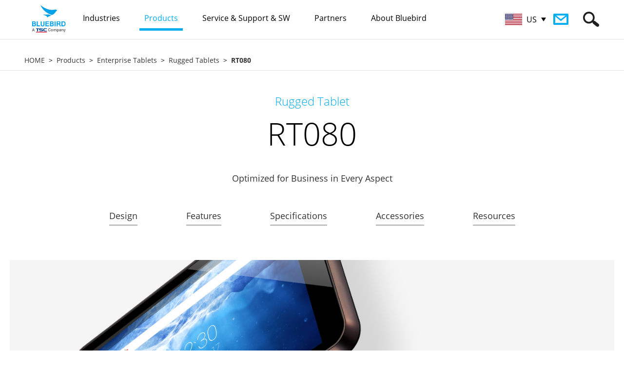

--- FILE ---
content_type: text/html; charset=utf-8
request_url: https://bluebirdcorp.com/products/Mobile-Computers-Tablets/Enterprise-Tablet/RT080/?lang=US
body_size: 75912
content:
<!-- <BR>--> <BR><!--/products/Mobile-Computers-Tablets/Enterprise-Tablet/RT080/?lang=US-->
<!DOCTYPE html PUBLIC "-//W3C//DTD XHTML 1.0 Transitional//EN" "http://www.w3.org/TR/xhtml1/DTD/xhtml1-transitional.dtd">
<html xmlns="http://www.w3.org/1999/xhtml" lang="en" xml:lang="en">
<head>
<meta http-equiv="Content-Type" content="text/html; charset=UTF-8" />
<meta http-equiv="X-UA-Compatible" content="IE=edge" />
<meta name="viewport" content="user-scalable=no, initial-scale=1.0, maximum-scale=1.0, minimum-scale=1.0, width=device-width" />
<meta property="og:title" content="Rugged Tablet RT080" />
<meta property="og:site_name" content="Bluebird Global" />
<meta property="og:type" content="article" />
<meta property="og:url" content="http://bluebirdcorp.com/products/Mobile-Computers-Tablets/Enterprise-Tablet/RT080/?lang=US" />
<meta property="og:image" content="http://bluebirdcorp.com/images/common/logo.jpg" />
<meta property="og:description" content="Optimized for Business in Every Aspect<br />
" />
<meta name="description" content="Optimized for Business in Every Aspect<br />
" />
<meta name="keywords" content="Enterprise Tablets, Rugged Tablet" />
<meta name="author" content="" />
<title>Rugged Tablet RT080</title>
<link rel="shortcut icon" href="/images/bluebird.ico">
<link rel="stylesheet" type="text/css" href="/common/css/common.css" />
<script type="text/javascript" src="/common/js/jquery-1.11.1.min.js"></script>
<script type="text/javascript" src="/common/js/jquery.easing.1.3.min.js"></script>
<script type="text/javascript" src="/common/js/jquery.cookie.js"></script>
<script type="text/javascript" src="/common/js/jquery.form.min.js"></script>
<script type="text/javascript" src="/common/js/jquery.bxslider.min.js"></script>
<script type="text/javascript" src="/common/js/media.match.min.js"></script>
<script type="text/javascript" src="/common/js/matchMedia.addListener.js"></script>
<script type="text/javascript" src="/common/js/imagesloaded.min.js"></script>
<script type="text/javascript" src="/common/js/jquery.rwdImageMaps.min.js"></script>
<script type="text/javascript" src="/common/js/ui.js?20200810"></script>
<script type="text/javascript" src="/common/js/sns.js"></script>
<script type="text/javascript" src="/common/js/common.js"></script>
<!-- google ga -->
<script>
  (function(i,s,o,g,r,a,m){i['GoogleAnalyticsObject']=r;i[r]=i[r]||function(){
  (i[r].q=i[r].q||[]).push(arguments)},i[r].l=1*new Date();a=s.createElement(o),
  m=s.getElementsByTagName(o)[0];a.async=1;a.src=g;m.parentNode.insertBefore(a,m)
  })(window,document,'script','//www.google-analytics.com/analytics.js','ga');

  ga('create', 'UA-79659494-1', 'auto');
  ga('send', 'pageview');

</script>
<!-- google ga -->
<!-- Google Tag Manager -->
<script>(function(w,d,s,l,i){w[l]=w[l]||[];w[l].push({'gtm.start':
new Date().getTime(),event:'gtm.js'});var f=d.getElementsByTagName(s)[0],
j=d.createElement(s),dl=l!='dataLayer'?'&l='+l:'';j.async=true;j.src=
'https://www.googletagmanager.com/gtm.js?id='+i+dl;f.parentNode.insertBefore(j,f);
})(window,document,'script','dataLayer','GTM-NRKQFVL');</script>
<!-- End Google Tag Manager -->

<!-- Google Code -->
<script>
function gtag_report_conversion(url) {
  var callback = function () {
    if (typeof(url) != 'undefined') {
      window.location = url;
    }
  };
  gtag('event', 'conversion', {
      'send_to': 'AW-16499682347/1vIWCOvD958ZEKvY1Ls9',
      'event_callback': callback
  });
  return false;
}
</script>

</head>
<body>
	<div id="skip_nav">
		<p><a href="#gnb">GO TO GNB</a></p>
		<p><a href="#container">GO TO CONTENT</a></p>
	</div><!-- id : skip_nav -->

	<div id="wrap">
		<div id="header">
			<div class="header_inner">
				<h1 class="logo"><a href="http://bluebirdcorp.com/?lang=US"><img src="/images/common/h1-logo.png" alt="BLUEBIRD" /></a></h1>

				<div class="gnb_wrap">
					<ul id="gnb" class="gnb">
						<li class="m1 ">
							<a href="/industries/?lang=US"><span>Industries</span></a>
							<div class="depth_wrap">
								<div>
                                									<ul>
                                    										<li><a href="/industries/Retail-Solutions/?lang=US"><img src="/uploads/industry/20160614/jH9gvsRxfG0ha6BX_20160614.jpg" alt=""  loading="lazy" /><em>Retail</em></a></li>
                                    										<li><a href="/industries/Transportation-Solutions/?lang=US"><img src="/uploads/industry/20160612/IjUtP3NbC5ZraeVW_20160612.jpg" alt=""  loading="lazy" /><em>Transportation</em></a></li>
                                    										<li><a href="/industries/Distribution-Solutions/?lang=US"><img src="/uploads/industry/20160614/IB7ZcpybjtVDP8aS_20160614.jpg" alt=""  loading="lazy" /><em>Distribution</em></a></li>
                                    										<li><a href="/industries/Restaurants-Hospitality-Solutions/?lang=US"><img src="/uploads/industry/20160612/wtDes5xJzqEhWGy6_20160612.jpg" alt=""  loading="lazy" /><em>Restaurants & Hospitality</em></a></li>
                                    										<li><a href="/industries/FMCG-Solutions/?lang=US"><img src="/uploads/industry/20160612/IuT8C4q3UrfQDHYB_20160612.jpg" alt=""  loading="lazy" /><em>FMCG</em></a></li>
                                    										<li><a href="/industries/Government-Solutions/?lang=US"><img src="/uploads/industry/20160614/AjdWYHK91NTyz5Ou_20160614.jpg" alt=""  loading="lazy" /><em>Government</em></a></li>
                                    										<li><a href="/industries/Finance-Solutions/?lang=US"><img src="/uploads/industry/20160612/lxIyaGfXVMj6hDJo_20160612.jpg" alt=""  loading="lazy" /><em>Finance</em></a></li>
                                    										<li><a href="/industries/Professional-Service-Solutions/?lang=US"><img src="/uploads/industry/20160616/cRjU3brlZgqNWne2_20160616.png" alt=""  loading="lazy" /><em>Professional Service</em></a></li>
                                    										<li><a href="/industries/Healthcare-Solutions/?lang=US"><img src="/uploads/industry/20160616/ZasY6vkSutH7cUJ9_20160616.png" alt=""  loading="lazy" /><em>Healthcare</em></a></li>
                                    										<li><a href="/industries/Payment-Solutions/?lang=US"><img src="/uploads/industry/20160614/0YqHhMJdrspzomO6_20160614.jpg" alt=""  loading="lazy" /><em>Payment</em></a></li>
                                    										<li><a href="/industries/Manufacturing-Solutions/?lang=US"><img src="/uploads/industry/20161018/XPxw35eQc4byLJHE_20161018.jpg" alt=""  loading="lazy" /><em>Manufacturing</em></a></li>
                                    									</ul>
                                								</div>
							</div>
						</li>
						<li class="m2 current">
							<a href="/products/?lang=US"><span>Products</span></a>
							<div class="depth_wrap">
				                								<div class="depth2">
									<ul>
				                        										<li code="001000"><a href="/products/Mobile-Computers/?lang=US">Mobile Computers</a></li>
				                        										<li code="003000"><a href="/products/RFID-Solutions/?lang=US">RFID Solutions</a></li>
				                        										<li code="004000"><a href="/products/Enterprise-Tablets/?lang=US">Enterprise Tablets</a></li>
				                        										<li code="006000"><a href="/products/Payment-Terminals/?lang=US">Payment Terminals</a></li>
				                        										<li code="007000"><a href="/products/Interactive-KIOSK/?lang=US">Interactive KIOSK</a></li>
				                        										<li code="008000"><a href="/products/Automotive/?lang=US">Automotive</a></li>
				                        									</ul>
								</div>
				                				                								<div class="depth3">
									<ul>
				                        										<li code="001001"><a href="/products/Mobile-Computers/Full-Rugged-Mobile-Computer/?lang=US">Full Rugged Mobile Computer</a></li>
				                        										<li code="001002"><a href="/products/Mobile-Computers/Rugged-Mobile-Computer/?lang=US">Rugged Mobile Computer</a></li>
				                        										<li code="001003"><a href="/products/Mobile-Computers/Managed-Mobile-Computer/?lang=US">Managed Mobile Computer</a></li>
				                        										<li code="001004"><a href="/products/Mobile-Computers/Keypad-Mobile-Computer/?lang=US">Keypad Mobile Computer</a></li>
				                        										<li code="001005"><a href="/products/Mobile-Computers/Specialized-Mobile-Computer/?lang=US">Specialized Mobile Computer</a></li>
				                        										<li code="003001"><a href="/products/RFID-Solutions/Handheld-RFID-Reader/?lang=US">Handheld RFID Reader</a></li>
				                        										<li code="003002"><a href="/products/RFID-Solutions/Fixed-RFID-Reader/?lang=US">Fixed RFID Reader</a></li>
				                        										<li code="003003"><a href="/products/RFID-Solutions/Desktop-RFID-Reader/?lang=US">Desktop RFID Reader</a></li>
				                        										<li code="003007"><a href="/products/RFID-Solutions/Short-Range-RFID/?lang=US">Short Range RFID</a></li>
				                        										<li code="003006"><a href="/products/RFID-Solutions/RFID-Antenna/?lang=US">RFID-Antenna</a></li>
				                        										<li code="004004"><a href="/products/Enterprise-Tablets/Rugged-Tablets/?lang=US">Rugged Tablets</a></li>
				                        										<li code="004005"><a href="/products/Enterprise-Tablets/Managed-Tablets/?lang=US">Managed Tablets</a></li>
				                        										<li code="004002"><a href="/products/Enterprise-Tablets/Specialized-Tablets/?lang=US">Specialized Tablet</a></li>
				                        										<li code="006001"><a href="/products/Payment-Terminals/Portable/?lang=US">Portable</a></li>
				                        										<li code="006002"><a href="/products/Payment-Terminals/Countertop/?lang=US">Countertop</a></li>
				                        										<li code="006003"><a href="/products/Payment-Terminals/Retail-Mobility/?lang=US">Retail Mobility</a></li>
				                        										<li code="007001"><a href="/products/Interactive-KIOSK/Customer-Concierge/?lang=US">Customer Concierge</a></li>
				                        										<li code="008001"><a href="/products/Automotive/Vehicle-Gateway/?lang=US">Vehicle Gateway</a></li>
				                        									</ul>
								</div>
				                				                								<div class="depth4">
									<ul>
				                        				                                          				                                                 <li code="007001"><a href="/products/Interactive-KIOSK/Customer-Concierge/FX50/?lang=US"><img src="/uploads/product/20260109/17lNrwgKjEnhbZzF_20260109.png" width="42" alt=""  loading="lazy" />FX50</a></li>
				                                          										
				                        				                                          				                                                 <li code="004004"><a href="/products/Enterprise-Tablets/Rugged-Tablets/T30/?lang=US"><img src="/uploads/product/20260109/bHpQN7YolBtEcXz4_20260109.png" width="42" alt=""  loading="lazy" />T30</a></li>
				                                          										
				                        				                                          				                                                 <li code="003001"><a href="/products/RFID-Solutions/Handheld-RFID-Reader/S10-RFID/?lang=US"><img src="/uploads/product/20260109/b2wyO6JKBEj9CgQG_20260109.png" width="42" alt=""  loading="lazy" />S10 RFID</a></li>
				                                          										
				                        				                                          				                                                 <li code="003002"><a href="/products/RFID-Solutions/Fixed-RFID-Reader/FR901/?lang=US"><img src="/uploads/product/20260109/eC5bMTYua0DfFrNk_20260109.png" width="42" alt=""  loading="lazy" />FR901</a></li>
				                                          										
				                        				                                          				                                                 <li code="001003"><a href="/products/Mobile-Computers/Managed-Mobile-Computer/X40/?lang=US"><img src="/uploads/product/20250728/I0fuVE1lw3SBd7Rn_20250728.png" width="42" alt=""  loading="lazy" />X40</a></li>
				                                          										
				                        				                                          				                                                 <li code="003007"><a href="/products/RFID-Solutions/Short-Range-RFID/X40/?lang=US"><img src="/uploads/product/20250728/sCEvgxO0W2ftjVHm_20250728.png" width="42" alt=""  loading="lazy" />X40</a></li>
				                                          										
				                        				                                          				                                                 <li code="001002"><a href="/products/Mobile-Computers/Rugged-Mobile-Computer/S10/?lang=US"><img src="/uploads/product/20250728/ZrJeouRYF3TyQk81_20250728.png" width="42" alt=""  loading="lazy" />S10</a></li>
				                                          										
				                        				                                          				                                                 <li code="006001"><a href="/products/Payment-Terminals/Portable/SP60-M/?lang=US"><img src="/uploads/product/20250728/V4eomjNH2M6xYGrA_20250728.png" width="42" alt=""  loading="lazy" />SP60-M</a></li>
				                                          										
				                        				                                          				                                                 <li code="006001"><a href="/products/Payment-Terminals/Portable/SP60/?lang=US"><img src="/uploads/product/20250728/FTBI1WDiRutmly4U_20250728.png" width="42" alt=""  loading="lazy" />SP60</a></li>
				                                          										
				                        				                                          				                                                 <li code="007001"><a href="/products/Interactive-KIOSK/Customer-Concierge/T10-Kiosk/?lang=US"><img src="/uploads/product/20250728/zibe9mv6OknVwjYP_20250728.png" width="42" alt=""  loading="lazy" />T10 Kiosk</a></li>
				                                          										
				                        				                                          				                                                 <li code="004005"><a href="/products/Enterprise-Tablets/Managed-Tablets/T10/?lang=US"><img src="/uploads/product/20250728/CQxAZGbPkt5m37Vf_20250728.png" width="42" alt=""  loading="lazy" />T10 </a></li>
				                                          										
				                        				                                          				                                                 <li code="004005"><a href="/products/Enterprise-Tablets/Managed-Tablets/T30/?lang=US"><img src="/uploads/product/20250728/FAfGJtCH8eQaXnBv_20250728.png" width="42" alt=""  loading="lazy" />T30</a></li>
				                                          										
				                        				                                          				                                                 <li code="001002"><a href="/products/Mobile-Computers/Rugged-Mobile-Computer/S20/?lang=US"><img src="/uploads/product/20250728/PSVdK5txJcis4UR9_20250728.png" width="42" alt=""  loading="lazy" />S20</a></li>
				                                          										
				                        				                                          				                                                 <li code="001002"><a href="/products/Mobile-Computers/Rugged-Mobile-Computer/S50/?lang=US"><img src="/uploads/product/20250728/TEwCR2UvG75yQ39a_20250728.png" width="42" alt=""  loading="lazy" />S50</a></li>
				                                          										
				                        				                                          				                                                 <li code="001001"><a href="/products/Mobile-Computers/Full-Rugged-Mobile-Computer/S70/?lang=US"><img src="/uploads/product/20250728/1GFk2WgKLInZbHBw_20250728.png" width="42" alt=""  loading="lazy" />S70</a></li>
				                                          										
				                        				                                          				                                                 <li code="001001"><a href="/products/Mobile-Computers/Full-Rugged-Mobile-Computer/S70-br-Explosion-Protection/?lang=US"><img src="/uploads/product/20250728/4tu3UCqaw7EkOFMm_20250728.png" width="42" alt=""  loading="lazy" />S70<br>Explosion Protection</a></li>
				                                          										
				                        				                                          				                                                 <li code="006003"><a href="/products/Payment-Terminals/Retail-Mobility/EF550-Pay/?lang=US"><img src="/uploads/product/20250728/iRgZuyY7F3b6Edzj_20250728.png" width="42" alt=""  loading="lazy" />EF550 Pay</a></li>
				                                          										
				                        				                                          				                                                 <li code="006003"><a href="/products/Payment-Terminals/Retail-Mobility/RT104-PAY/?lang=US"><img src="/uploads/product/20250728/gyxbw5WpU3s8L4zJ_20250728.png" width="42" alt=""  loading="lazy" />RT104 PAY</a></li>
				                                          										
				                        				                                          				                                                 <li code="003001"><a href="/products/RFID-Solutions/Handheld-RFID-Reader/RFR901-Universal/?lang=US"><img src="/uploads/product/20250728/PeBfJ3jdywFRMoTQ_20250728.png" width="42" alt=""  loading="lazy" />RFR901 Universal</a></li>
				                                          										
				                        				                                          				                                                 <li code="003007"><a href="/products/RFID-Solutions/Short-Range-RFID/HF550X-RFID/?lang=US"><img src="/uploads/product/20250728/k1BpAS3VNnTcC7Ea_20250728.png" width="42" alt=""  loading="lazy" />HF550X RFID  </a></li>
				                                          										
				                        				                                          				                                                 <li code="003001"><a href="/products/RFID-Solutions/Handheld-RFID-Reader/RFR901-for-S50/?lang=US"><img src="/uploads/product/20250728/R7VeG93iULaY5DJt_20250728.png" width="42" alt=""  loading="lazy" />RFR901 for S50</a></li>
				                                          										
				                        				                                          				                                                 <li code="001001"><a href="/products/Mobile-Computers/Full-Rugged-Mobile-Computer/EF551/?lang=US"><img src="/uploads/product/20250728/G4JogpAvIn2VywYZ_20250728.png" width="42" alt=""  loading="lazy" />EF551</a></li>
				                                          										
				                        				                                          				                                                 <li code="003001"><a href="/products/RFID-Solutions/Handheld-RFID-Reader/RFR901-for-VF550/?lang=US"><img src="/uploads/product/20250728/wY4VyRetDmUiFosd_20250728.png" width="42" alt=""  loading="lazy" />RFR901 for VF550</a></li>
				                                          										
				                        				                                          				                                                 <li code="001003"><a href="/products/Mobile-Computers/Managed-Mobile-Computer/SF650/?lang=US"><img src="/uploads/product/20250728/H7MayZz8GgrKbSFQ_20250728.png" width="42" alt=""  loading="lazy" />SF650</a></li>
				                                          										
				                        				                                          				                                                 <li code="006001"><a href="/products/Payment-Terminals/Portable/SP500-with-Barcode-Scanner/?lang=US"><img src="/uploads/product/20250728/ziAZ8CrujmM3Y45q_20250728.png" width="42" alt=""  loading="lazy" />SP500 with Barcode Scanner </a></li>
				                                          										
				                        				                                          				                                                 <li code="003001"><a href="/products/RFID-Solutions/Handheld-RFID-Reader/RFR901-for-EF551/?lang=US"><img src="/uploads/product/20250728/5GWd4czCBJn1Nt8O_20250728.png" width="42" alt=""  loading="lazy" />RFR901 for EF551</a></li>
				                                          										
				                        				                                          				                                                 <li code="003001"><a href="/products/RFID-Solutions/Handheld-RFID-Reader/RFR900-for-EF550R/?lang=US"><img src="/uploads/product/20250728/7tqxvSYN1dbFcW9I_20250728.png" width="42" alt=""  loading="lazy" />RFR900 for EF550R</a></li>
				                                          										
				                        				                                          				                                                 <li code="007001"><a href="/products/Interactive-KIOSK/Customer-Concierge/ST103-Kiosk/?lang=US"><img src="/uploads/product/20250728/zAhqiKVLe3vplYOk_20250728.png" width="42" alt=""  loading="lazy" />ST103 Kiosk</a></li>
				                                          										
				                        				                                          				                                                 <li code="003001"><a href="/products/RFID-Solutions/Handheld-RFID-Reader/RFR901-for-HF550X/?lang=US"><img src="/uploads/product/20250728/hb4QgFAKMUjZE3iL_20250728.png" width="42" alt=""  loading="lazy" />RFR901 for HF550X</a></li>
				                                          										
				                        				                                          				                                                 <li code="003001"><a href="/products/RFID-Solutions/Handheld-RFID-Reader/RFR900-for-EF550/?lang=US"><img src="/uploads/product/20250728/3h4fjwSgFp1bPmk6_20250728.png" width="42" alt=""  loading="lazy" />RFR900 for EF550</a></li>
				                                          										
				                        				                                          				                                                 <li code="003001"><a href="/products/RFID-Solutions/Handheld-RFID-Reader/RFR901-for-VX500/?lang=US"><img src="/uploads/product/20250728/TmR7ZNai1GgbWKuw_20250728.png" width="42" alt=""  loading="lazy" />RFR901 for VX500</a></li>
				                                          										
				                        				                                          				                                                 <li code="003001"><a href="/products/RFID-Solutions/Handheld-RFID-Reader/RFR900-for-EF551/?lang=US"><img src="/uploads/product/20250728/ISsVKFom9qMgf2dn_20250728.png" width="42" alt=""  loading="lazy" />RFR900 for EF551</a></li>
				                                          										
				                        				                                          				                                                 <li code="003001"><a href="/products/RFID-Solutions/Handheld-RFID-Reader/RFR901-for-EF550R/?lang=US"><img src="/uploads/product/20250728/0P3oGghHmiuJEaFn_20250728.png" width="42" alt=""  loading="lazy" />RFR901 for EF550R</a></li>
				                                          										
				                        				                                          				                                                 <li code="003001"><a href="/products/RFID-Solutions/Handheld-RFID-Reader/RFR900-for-HF550X/?lang=US"><img src="/uploads/product/20250728/dPSvw3hYernZyTkL_20250728.png" width="42" alt=""  loading="lazy" />RFR900 for HF550X</a></li>
				                                          										
				                        				                                          				                                                 <li code="003001"><a href="/products/RFID-Solutions/Handheld-RFID-Reader/RFR901-for-EF550/?lang=US"><img src="/uploads/product/20250728/Q8O4PlaSo2tEiLmn_20250728.png" width="42" alt=""  loading="lazy" />RFR901 for EF550</a></li>
				                                          										
				                        				                                          				                                                 <li code="003001"><a href="/products/RFID-Solutions/Handheld-RFID-Reader/RFR900-for-VF550/?lang=US"><img src="/uploads/product/20250728/UeNxYIq2TCBhjdl7_20250728.png" width="42" alt=""  loading="lazy" />RFR900 for VF550</a></li>
				                                          										
				                        				                                          				                                                 <li code="003001"><a href="/products/RFID-Solutions/Handheld-RFID-Reader/RFR901-Stand-Alone/?lang=US"><img src="/uploads/product/20250728/CQnRJkATS4YBIdms_20250728.png" width="42" alt=""  loading="lazy" />RFR901 Stand Alone</a></li>
				                                          										
				                        				                                          				                                                 <li code="003006"><a href="/products/RFID-Solutions/RFID-Antenna/ANS980/?lang=US"><img src="/uploads/product/20250728/dc7IKJNZPR4FmYw0_20250728.png" width="42" alt=""  loading="lazy" />ANS980</a></li>
				                                          										
				                        				                                          				                                                 <li code="003006"><a href="/products/RFID-Solutions/RFID-Antenna/ANS960/?lang=US"><img src="/uploads/product/20250728/C6qAI9QuwneSYWo2_20250728.png" width="42" alt=""  loading="lazy" />ANS960</a></li>
				                                          										
				                        				                                          				                                                 <li code="003006"><a href="/products/RFID-Solutions/RFID-Antenna/AN970/?lang=US"><img src="/uploads/product/20250728/Jps3S2A5UzK1gGHN_20250728.png" width="42" alt=""  loading="lazy" />AN970</a></li>
				                                          										
				                        				                                          				                                                 <li code="003006"><a href="/products/RFID-Solutions/RFID-Antenna/AN971/?lang=US"><img src="/uploads/product/20250728/T01mG27PetHNXIfw_20250728.png" width="42" alt=""  loading="lazy" />AN971</a></li>
				                                          										
				                        				                                          				                                                 <li code="003006"><a href="/products/RFID-Solutions/RFID-Antenna/AN950/?lang=US"><img src="/uploads/product/20250728/NMPB3LpkbxmERdFJ_20250728.png" width="42" alt=""  loading="lazy" />AN950</a></li>
				                                          										
				                        				                                          				                                                 <li code="001005"><a href="/products/Mobile-Computers/Specialized-Mobile-Computer/VX500-PTT/?lang=US"><img src="/uploads/product/20250728/4JW7XezGEOnIRD8x_20250728.png" width="42" alt=""  loading="lazy" />VX500 PTT</a></li>
				                                          										
				                        				                                          				                                                 <li code="001002"><a href="/products/Mobile-Computers/Rugged-Mobile-Computer/EF550/?lang=US"><img src="/uploads/product/20250728/rHECMgu0vbyUQolw_20250728.png" width="42" alt=""  loading="lazy" />EF550</a></li>
				                                          										
				                        				                                          				                                                 <li code="001001"><a href="/products/Mobile-Computers/Full-Rugged-Mobile-Computer/EF550R/?lang=US"><img src="/uploads/product/20250728/Zl9nfKuYkwzvVmOh_20250728.png" width="42" alt=""  loading="lazy" />EF550R</a></li>
				                                          										
				                        				                                          				                                                 <li code="001003"><a href="/products/Mobile-Computers/Managed-Mobile-Computer/HF550X/?lang=US"><img src="/uploads/product/20250728/JdiqPjBgevkhCZR7_20250728.png" width="42" alt=""  loading="lazy" />HF550X</a></li>
				                                          										
				                        				                                          				                                                 <li code="003007"><a href="/products/RFID-Solutions/Short-Range-RFID/VX500-RFID/?lang=US"><img src="/uploads/product/20250728/xPD05V84Qg9lXfKM_20250728.png" width="42" alt=""  loading="lazy" />VX500 RFID</a></li>
				                                          										
				                        				                                          				                                                 <li code="001002"><a href="/products/Mobile-Computers/Rugged-Mobile-Computer/VX500/?lang=US"><img src="/uploads/product/20250728/ILuTv17jWmwSBkYM_20250728.png" width="42" alt=""  loading="lazy" />VX500</a></li>
				                                          										
				                        				                                          				                                                 <li code="001002"><a href="/products/Mobile-Computers/Rugged-Mobile-Computer/VF550/?lang=US"><img src="/uploads/product/20250728/4H5qfvZIpBtaPC6i_20250728.png" width="42" alt=""  loading="lazy" />VF550</a></li>
				                                          										
				                        				                                          				                                                 <li code="001004"><a href="/products/Mobile-Computers/Keypad-Mobile-Computer/EK430/?lang=US"><img src="/uploads/product/20250728/iSzRT5JI3Dj1PeON_20250728.png" width="42" alt=""  loading="lazy" />EK430</a></li>
				                                          										
				                        				                                          				                                                 <li code="001005"><a href="/products/Mobile-Computers/Specialized-Mobile-Computer/VF550-iBio/?lang=US"><img src="/uploads/product/20250728/uYvaxliMsgVIpJFk_20250728.png" width="42" alt=""  loading="lazy" />VF550 iBio</a></li>
				                                          										
				                        				                                          				                                                 <li code="008001"><a href="/products/Automotive/Vehicle-Gateway/AG50/?lang=US"><img src="/uploads/product/20221024/S8jcGFhCwBtdZNRq_20221024.png" width="42" alt=""  loading="lazy" />AG50</a></li>
				                                          										
				                        				                                          				                                                 <li code="001003"><a href="/products/Mobile-Computers/Managed-Mobile-Computer/SF550/?lang=US"><img src="/uploads/product/20250728/yaK13hH4IxDi0ANX_20250728.png" width="42" alt=""  loading="lazy" />SF550</a></li>
				                                          										
				                        				                                          				                                                 <li code="004004"><a href="/products/Enterprise-Tablets/Rugged-Tablets/RT104/?lang=US"><img src="/uploads/product/20250728/nJP6kDaRGI5Z1Vbf_20250728.png" width="42" alt=""  loading="lazy" />RT104</a></li>
				                                          										
				                        				                                          				                                                 <li code="007001"><a href="/products/Interactive-KIOSK/Customer-Concierge/ST103-RSE/?lang=US"><img src="/uploads/product/20250728/f4G9ZYT1ayXbOiLp_20250728.png" width="42" alt=""  loading="lazy" />ST103 RSE</a></li>
				                                          										
				                        				                                          				                                                 <li code="004005"><a href="/products/Enterprise-Tablets/Managed-Tablets/ST102/?lang=US"><img src="/uploads/product/20250728/mWqVC2T0r93DFtOi_20250728.png" width="42" alt=""  loading="lazy" />ST102</a></li>
				                                          										
				                        				                                          				                                                 <li code="004004"><a href="/products/Enterprise-Tablets/Rugged-Tablets/RT080/?lang=US"><img src="/uploads/product/20250728/DZXAYv89SiMP2n6e_20250728.png" width="42" alt=""  loading="lazy" />RT080</a></li>
				                                          										
				                        				                                          				                                                 <li code="004002"><a href="/products/Enterprise-Tablets/Specialized-Tablets/RT080-iBio/?lang=US"><img src="/uploads/product/20250728/3G1fiTyLUbZhJW4x_20250728.png" width="42" alt=""  loading="lazy" />RT080 iBio</a></li>
				                                          										
				                        				                                          				                                                 <li code="003003"><a href="/products/RFID-Solutions/Desktop-RFID-Reader/DR901/?lang=US"><img src="/uploads/product/20260109/1cmpivk648OoFPMB_20260109.png" width="42" alt=""  loading="lazy" />DR901</a></li>
				                                          										
				                        				                                          				                                                 <li code="003003"><a href="/products/RFID-Solutions/Desktop-RFID-Reader/DR900/?lang=US"><img src="/uploads/product/20250728/tmb76J0W4hfwnEvY_20250728.png" width="42" alt=""  loading="lazy" />DR900</a></li>
				                                          										
				                        				                                          				                                                 <li code="003002"><a href="/products/RFID-Solutions/Fixed-RFID-Reader/FR900/?lang=US"><img src="/uploads/product/20250728/1SpC6v5FBWoze8Hx_20250728.png" width="42" alt=""  loading="lazy" />FR900</a></li>
				                                          										
				                        				                                          				                                                 <li code="003001"><a href="/products/RFID-Solutions/Handheld-RFID-Reader/RFR900S/?lang=US"><img src="/uploads/product/20250728/6ckzDVfr5pMgiW12_20250728.png" width="42" alt=""  loading="lazy" />RFR900S </a></li>
				                                          										
				                        				                                          				                                                 <li code="006001"><a href="/products/Payment-Terminals/Portable/SP500/?lang=US"><img src="/uploads/product/20250728/ZyRotAU956m2KBrF_20250728.png" width="42" alt=""  loading="lazy" />SP500</a></li>
				                                          										
				                        				                                          				                                                 <li code="001001"><a href="/products/Mobile-Computers/Full-Rugged-Mobile-Computer/BP30/?lang=US"><img src="/uploads/product/20240327/BP30_60px.png" width="42" alt=""  loading="lazy" />BP30</a></li>       
				                                          										
				                        									</ul>
								</div>
				                							</div>
						</li>
						<li class="m3 ">
							<a href="/service/?lang=US"><span>Service & Support & SW</span></a>
							<div class="depth_wrap">
								<div class="depth2">
									<ul>
										<li code="000000"><a href="/service/quality-and-service-policy/?lang=US">Quality & Service Policy</a></li>
										<li code="000000"><a href="/service/bluebird-care/?lang=US">Bluebird Care™</a></li>
										<li code="000000"><a href="/service/request-RMA/?lang=US">Request RMA</a></li>
										<li code="000000"><a href="/service/technical-support/?lang=US">Technical Support</a></li>
										<li code="000000"><a href="/service/authorized-service-centers/?lang=US">Authorized Service Providers</a></li>
								
										<li code="000000"><a href="/service/BOS-Secure-Care/?lang=US">BOS™ Secure Care</a></li>
										<li code="032000"><a href="/service/BOS-Solution/?lang=US">Software Solution BOS™</a></li>
									 
									</ul>
								</div>
								
								<div class="depth3">
                                    <ul>
                                        <!-- <li code="031001"><a href="/service/BOS-Secure-Care/?lang=US">BOS™ SecureCare for Android™</a></li> -->
                                        <li code="032001"><a href="/service/BOS-Solution/BOS-SDK/?lang=US">BOS™ SDK</a></li>
                                        <li code="032002"><a href="/service/BOS-Solution/BOS-Provisioning/?lang=US">BOS™ Provisioning</a></li>    
                                        <li code="032003"><a href="/service/BOS-Solution/BOS-VoIP/?lang=US">BOS™ VolP</a></li>    
                                        <!--li code="032004"><a href="/service/BOS-Solution/BOS-EMM/?lang=US">BOS™ EMM</a></li-->    
                                        <li code="032005"><a href="/service/BOS-Solution/BOS-TMS/?lang=US">BOS™ TMS</a></li>    
                                        <li code="032006"><a href="/service/BOS-Solution/BOS-PTT/?lang=US">BOS™ PTT</a></li>    
										<li code="032005" class="gnbBosNest"><a href="/service/BOS-Solution/BOS-EMM/?lang=US">BOS™ NEST</a></li>   
                                    </ul>
                                </div>
								
							</div>
						</li>
						<li class="m4 ">
							<a href="/partners/?lang=US"><span>Partners</span></a>
							<div class="depth_wrap">
								<ul>
									<li><a href="/partners/partner-program/?lang=US">Partner Program</a></li>
									<li><a href="/partners/become-a-partner/?lang=US">Become a Partner</a></li>
									<li><a href="/partners/partner-search/?lang=US">Partner Locator</a></li>
									<!-- <li><a href="https://bop.bluebirdcorp.com" target="_blank">Ocean Platform</a></li> -->
								</ul>
							</div>
						</li>
						<li class="m5 ">
							<a href="/about/about-bluebird/?lang=US"><span>About Bluebird</span></a>
							<div class="depth_wrap">
								<ul>
									<li><a href="/about/about-bluebird/?lang=US">About Bluebird</a></li>
									<li><a href="/about/environment-policy/?lang=US">Environment Policy</a></li>
									<li><a href="/about/ethics/?lang=US">Business Ethics</a></li>
									<!-- <li><a href="#self">How to Buy</a></li> -->
									<li><a href="/about/newsroom/?lang=US">Newsroom</a></li>
									<li><a href="/about/resource-library/?lang=US">Resource Library</a></li>
									<li><a href="/about/event/?lang=US">Trade Shows &amp; Events</a></li>
                                    <li><a href="/about/global-locations-contacts/?lang=US">Global Locations & Contacts</a></li>
                                    									<li><a href="https://bluebird.shallwe.kr/_client/base/recruit/apply/recruit_list.asp" target="_blank">Careers</a></li>
                                    									<li><a href="/about/contact-bluebird/?lang=US">Contact Bluebird</a></li>
								</ul>
							</div>
						</li>
                        					</ul>

					<a href="/about/contact-bluebird/?lang=US" class="btn_contact"><span>Contact Bluebird</span></a>
				</div>

                <div class="globals">
					<a href="#self" class="selected"><img src="/images/common/flag_US.jpg" alt="" /><span>US</span></a>
				</div>

				<div class="utils">
					<a href="#self" class="btn_search"><span class="hide">SEARCH</span></a>
					<a href="#self" class="btn_gnb">
						<span class="bar1"></span>
						<span class="bar2"></span>
						<span class="bar3"></span>
					</a>
				</div>

                <div class="search_box">
                    <form id="gsform" name="gsform" method="get" action="/search">
                                        <input type="hidden" name="lang" value="US" />
                    					<input type="text" name="keyword" style="color: #b9b9b9;" />
					<input type="submit" value="Search" class="btn_search" />
                    </form>
				</div>
			</div>

            <div class="flag_list">
				<div class="section">
					<dl class="box">
						<dt>NORTH AMERICA</dt>
						<dd><a href="/?lang=US"><img src="/images/common/flag_US.jpg" alt="" loading="lazy"  /><em>US</em>ENGLISH</a></dd>
					</dl>
					<dl class="box">
						<dt>LATIN AMERICA</dt>
						<dd><a href="/?lang=BR"><img src="/images/common/flag_BR.jpg" alt="" loading="lazy"  /><em>BR</em>PORTUGUÊS</a></dd>
						<dd><a href="/?lang=LA"><img src="/images/common/flag_LA.jpg" alt="" loading="lazy"  /><em>LA</em>ESPAÑOL</a></dd>
					</dl>
					<dl class="box">
						<dt>ASIA</dt>
						<dd><a href="/?lang=AP"><img src="/images/common/flag_AP.jpg" alt="" loading="lazy"  /><em>AP</em>ENGLISH</a></dd>
						<dd><a href="/?lang=CN"><img src="/images/common/flag_CN.jpg" alt="" loading="lazy"  /><em>CN</em>普通话</a></dd>
						<dd><a href="/?lang=JP"><img src="/images/common/flag_JP.jpg" alt="" loading="lazy"  /><em>JP</em>日本語</a></dd>
						<dd><a href="/?lang=KR"><img src="/images/common/flag_KR.jpg" alt="" loading="lazy"  /><em>KR</em>한국어</a></dd>
					</dl>
				</div>

				<div class="section">
					<dl class="box">
						<dt>EUROPE AND MIDDLE EAST</dt>
						<dd><a href="/?lang=DE"><img src="/images/common/flag_DE.jpg" alt="" loading="lazy"  /><em>DE</em>DEUTSCH</a></dd>
						<dd><a href="/?lang=ES"><img src="/images/common/flag_ES.jpg" alt="" loading="lazy"  /><em>ES</em>ESPAÑOL</a></dd>
						<dd><a href="/?lang=FR"><img src="/images/common/flag_FR.jpg" alt="" loading="lazy"  /><em>FR</em>FRANÇAIS</a></dd>
						<dd><a href="/?lang=IT"><img src="/images/common/flag_IT.jpg" alt="" loading="lazy"  /><em>IT</em>ITALIANO</a></dd>
						<dd><a href="/?lang=PL"><img src="/images/common/flag_PL.jpg" alt="" loading="lazy"  /><em>PL</em>POLSZCZYZNA</a></dd>
						<dd><a href="/?lang=RU"><img src="/images/common/flag_RU.jpg" alt="" loading="lazy"  /><em>RU</em>PУССКИЙ</a></dd>
						<dd><a href="/?lang=TR"><img src="/images/common/flag_TR.jpg" alt="" loading="lazy"  /><em>TR</em>TÜRK</a></dd>
						<dd><a href="/?lang=UK"><img src="/images/common/flag_UK.jpg" alt="" loading="lazy"  /><em>UK</em>ENGLISH</a></dd>
					</dl>
				</div>
			</div>
		</div><!-- id : header -->
<script>
  $('.m3 .depth2 li').eq(1).hover(function(){
    $('.depth_wrap').removeClass('d3')
 })   
 $('.m3 .depth2 li').eq(2).hover(function(){
    $('.depth_wrap').removeClass('d3')
 }) 
 $('.m3 .depth2 li').eq(5).hover(function(){
    $('.depth_wrap').removeClass('d3')
 })
</script>
		<div id="container">
			<div class="location">
				<div class="location_inner">
					<a href="http://bluebirdcorp.com/?lang=US">HOME</a>
					<a href="/products/?lang=US">Products</a>
					<a href="/products/Enterprise-Tablets/?lang=US">Enterprise Tablets</a>
                                        <a href="/products/Enterprise-Tablets/Rugged-Tablets/?lang=US">Rugged Tablets</a>
                                        <strong>RT080</strong>
				</div>
			</div>
<!--
-->
			<div class="products_view">
				<div class="hgroup">
					<p class="cate">Rugged Tablet</p>
					<p class="tit">RT080</p>
					<p class="txt">Optimized for Business in Every Aspect<br />
</p>
				</div>

				<div class="tab_style1">
					<ul>
						<li><a href="#design">Design</a></li>						<li><a href="#features1">Features</a></li>                        <li><a href="#specifications">Specifications</a></li>						<li><a href="#accessories">Accessories</a></li>						<li><a href="#resources">Resources</a></li>					</ul>
				</div>

								<div id="design" class="design">
					<div class="big"><img src="/images/common/products_view_video_area.png" alt="" /></div>

					<div class="thumb">
						<ul id="design_img">
													<li><a href="#1230">
								<img src="/uploads/product/20180918/QiMpcx1gDqkYCRlN_20180918.jpg" alt="" />
							</a></li>
													<li><a href="#1231">
								<img src="/uploads/product/20180918/OzX85AoPGyR9S2iQ_20180918.jpg" alt="" />
							</a></li>
													<li><a href="#1490">
								<img src="/uploads/product/20180919/j2qUaDmZ3uhv8tCi_20180919.jpg" alt="" />
							</a></li>
													<li><a href="#1233">
								<img src="/uploads/product/20180919/LUwgQ6VpHSM1PfC5_20180919.jpg" alt="" />
							</a></li>
													<li><a href="#1492">
								<img src="/uploads/product/20180919/AKtvrsSbTIEf9geJ_20180919.jpg" alt="" />
							</a></li>
												</ul>
					</div>
				</div>
				
				                                				<div id="features1" class="features">
					<div class="box l" style="background-color:#ffffff;">
						<div class="inner">
                            							<div class="info">
								<div class="cell">
									<p class="tit">Versatile, yet compact.</p>
									<p class="txt">ㆍErgonomic size to hold in one hand for long periods of time<br />
ㆍOptimal size to carry on-the-go <br />
ㆍEnterprise-class tablets with sleek design and ruggedness </p>
								</div>
							</div>
                            																												<div class="img">
								<img src="/uploads/product/20190110/u1M6FIyfbHJC0Eri_20190110.jpg" alt=""  />
							</div>
                                                        							                                                        						</div>
					</div>
				</div>
                				                                				<div id="features2" class="features">
					<div class="box r" style="background-color:;">
						<div class="inner">
                            							<div class="info">
								<div class="cell">
									<p class="tit">Ultimate multitasker</p>
									<p class="txt">Latest Android OS, High-end memory mount;<br />
Enabling Android 7.x makes it easy to move apps around. Superior memory management capability makes it outstanding in multitasking environments.App data can be stored in 2GB RAM memory to sustain operations such as uploading where communication is possible. <br />
</p>
								</div>
							</div>
                            																												<div class="img">
								<img src="/uploads/product/20190110/dUNV6JWMOyqY80CE_20190110.jpg" alt=""  />
							</div>
                                                        							                                                        						</div>
					</div>
				</div>
                				                                				<div id="features3" class="features">
					<div class="box l" style="background-color:#ffffff;">
						<div class="inner">
                            							<div class="info">
								<div class="cell">
									<p class="tit">Robust Connectivity</p>
									<p class="txt">Its exceptional network connectivity with support for Wi-Fi, LTE and Bluetooth allows workers to access information wherever they go, whenever they need.</p>
								</div>
							</div>
                            																												<div class="img">
								<img src="/uploads/product/20190110/CcRQX81rq5t9uTNL_20190110.jpg" alt=""  />
							</div>
                                                        							                                                        						</div>
					</div>
				</div>
                				                                				<div id="features4" class="features">
					<div class="box r" style="background-color:;">
						<div class="inner">
                            							<div class="info">
								<div class="cell">
									<p class="tit">Enterprise-Class Durability</p>
									<p class="txt">Combined with the enterprise class add-ons via Smart Plug™, RT080 provides advanced functionality including barcode scan, <br />
biometric identification, and payment. </p>
								</div>
							</div>
                            																												<div class="img">
								<img src="/uploads/product/20190110/EOZupHU1jsM5aLe6_20190110.png" alt=""  />
							</div>
                                                        							                                                        						</div>
					</div>
				</div>
                				                                				<div id="features5" class="features">
					<div class="box l" style="background-color:#ffffff;">
						<div class="inner">
                            							<div class="info">
								<div class="cell">
									<p class="tit">Field-optimized Display</p>
									<p class="txt">Eyelluminate™ Display<br />
ㆍBright displays that allow you to work outdoors<br />
ㆍApply Crystal Clear View technology<br />
<br />
Capacitive Multi touch support <br />
ㆍPerform tasks with work gloves on<br />
ㆍUse on rainy sites<br />
ㆍUse stylus</p>
								</div>
							</div>
                            																												<div class="img">
								<img src="/uploads/product/20190110/WvSJtIYqFOxe3P8U_20190110.png" alt=""  />
							</div>
                                                        							                                                        						</div>
					</div>
				</div>
                				                                				<div id="features6" class="features">
					<div class="box r" style="background-color:#f9f9f9;">
						<div class="inner">
                            							<div class="info">
								<div class="cell">
									<p class="tit">Allows continuous work throughout the day.</p>
									<p class="txt">Minimizes battery replacement time in the off-site and reduces costs by replacing only the battery at the end of its life.<br />
<br />
ㆍUser-Replaceable, 3.8V, 6000 mAh High-Capacity Battery <br />
ㆍHigh-Efficiency Power Technology : Capability of multi-tasking with minimal power  consumption ensures best-in-class battery time<br />
<br />
</p>
								</div>
							</div>
                            																												<div class="img">
								<img src="/uploads/product/20190110/KNbH9MYXUGO6u5EZ_20190110.png" alt=""  />
							</div>
                                                        							                                                        						</div>
					</div>
				</div>
                				                                				<div id="features7" class="features">
					<div class="box  " style="background-color:;">
						<div class="inner">
                            																					                            							                                                        						</div>
					</div>
				</div>
                				                                				<div id="features8" class="features">
					<div class="box  " style="background-color:;">
						<div class="inner">
                            																					                            							                                                        						</div>
					</div>
				</div>
                				                                				<div id="features9" class="features">
					<div class="box  " style="background-color:;">
						<div class="inner">
                            																					                            							                                                        						</div>
					</div>
				</div>
                				                                				<div id="features10" class="features">
					<div class="box  " style="background-color:;">
						<div class="inner">
                            																					                            							                                                        						</div>
					</div>
				</div>
                				                                				<div id="features11" class="features">
					<div class="box  " style="background-color:;">
						<div class="inner">
                            																					                            							                                                        						</div>
					</div>
				</div>
                				
				
				
                				<div id="certifications" class="features">
					<div class="box c" style="background-color:#ffffff;">
						<div class="inner">
							<div class="info">
								<div class="cell">
									<p class="tit">Certifications</p>
									<p class="txt"></p>
								</div>
							</div>
							<div class="flex-box">
																<a href="https://www.kalipsostudio.com/partners/" target="_blank" class="img">
								<img src="/uploads/product/20220711/eHN0ixao2bDnp3sS_20220711.png" alt="" />								</a>
																<a href="https://androidenterprisepartners.withgoogle.com/device/#!/5187582195400704" target="_blank" class="img">
								<img src="/uploads/product/20220711/cHQ4AOUoTMudvbyJ_20220711.png" alt="" />								</a>
															</div>
						</div>
					</div>
				</div>
				
                                				<div id="specifications" class="specifications" style="">
					<div class="inner">
						<p class="tit">Specifications</p>

						<div class="table_wrap">
							<table cellpadding="0" cellspacing="0">
								<tbody>
                                                                        									<tr>
										<th>Dimensions</th>
										<td>215.8 x 128.8 x 12.95 mm</td>
									</tr>
                                                                                                            									<tr>
										<th>Weight</th>
										<td>512g</td>
									</tr>
                                                                                                            									<tr>
										<th>Display</th>
										<td>8.0 inch, FHD (1920 x 1200)</td>
									</tr>
                                                                                                            									<tr>
										<th>OS</th>
										<td>Android 7 (planned to be updated up to Android 10)</td>
									</tr>
                                                                                                            									<tr>
										<th>CPU</th>
										<td>Android: 2.0 Octa Core Processor</td>
									</tr>
                                                                                                            									<tr>
										<th>Memory</th>
										<td>2GB RAM / 32GB Flash<br />
4GB RAM / 64GB Flash (Optional)</td>
									</tr>
                                                                                                            									<tr>
										<th>Communication</th>
										<td>WPAN: Bluetooth 4.2 BLE, Class 1<br />
WLAN: 802.11 a/b/g/n/ac<br />
WWAN: LTE, UMTS/HSPA/HSPA+, GSM/GPRS/EDGE<br />
Satellite(for WWAN only):<br />
A-GPS, GLONASS, BEIDOU, Galileo (for WWAN only)</td>
									</tr>
                                                                                                            									<tr>
										<th>Data Capture</th>
										<td>Scanning: 1D&2D imager (smart plug)<br />
NFC: (Optional) ISO 14443 Type A & B<br />
ISO 15693, MiFare, FeliCa<br />
Biometrics: Support (w/ Smart Plug)</td>
									</tr>
                                                                                                            									<tr>
										<th>Battery</th>
										<td>User Replaceable Battery <br />
3.8V, 6000mAh</td>
									</tr>
                                                                                                            									<tr>
										<th>Drop Spec</th>
										<td>1.0m / 3.2 ft. to drop per MIL STD 810G<br />
1.8m / 6 ft. to drop per MIL STD 810G (w/ the Rugged Case)</td>
									</tr>
                                                                                                            									<tr>
										<th>Tumble Spec</th>
										<td>500 1.6 ft. / 0.5 m tumbles;<br />
meets and exceeds IEC tumble specification</td>
									</tr>
                                                                        								</tbody>
							</table>
						</div>
                        <div class="notice mt10">
                        * The above specification does not constitute an offer within the meaning of the law. The product specifications may vary depending on the version (sub-model) and configuration of the product.
                       </div>
					</div>
				</div>
                
								<div id="accessories" class="accessories">
					<p class="tit">Accessories</p>
					<p class="txt">
						Make the most of your Bluebird devices with a full line of tailored accessories.
					</p>

					<div class="slider">
						<ul>
													<li>
								<a href="#self">
									<img src="/uploads/product/20191223/698q1eWhFU4tEYbz_20191223.png" alt="" />
									<cite>1 Slot Cradle</cite>
								</a>
							</li>
													<li>
								<a href="#self">
									<img src="/uploads/product/20191223/3siYum6o2j7PDVBy_20191223.png" alt="" />
									<cite>Handstrap</cite>
								</a>
							</li>
													<li>
								<a href="#self">
									<img src="/uploads/product/20191223/2X8PDuipUnYdoS56_20191223.png" alt="" />
									<cite>Shoulder Strap</cite>
								</a>
							</li>
													<li>
								<a href="#self">
									<img src="/uploads/product/20191223/wvt7dE1aYFKTpxcX_20191223.jpg" alt="" />
									<cite>Battery Toaster</cite>
								</a>
							</li>
													<li>
								<a href="#self">
									<img src="/uploads/product/20220603/ucnNJPs5X0hR1FgC_20220603.png" alt="" />
									<cite>NFC Cover</cite>
								</a>
							</li>
													<li>
								<a href="#self">
									<img src="/uploads/product/20220603/Ry8Kw7vtmq0EefH6_20220603.png" alt="" />
									<cite>RT080 iBio(Optional Fingerprint Add-on)</cite>
								</a>
							</li>
												</ul>
					</div>
				</div>
				
                                <div id="resources" class="bt_attach2">
                    <div class="inner">
                        <p class="title">Resources</p>
                        <div class="cont">
                            <div class="sect">
                                                                <div class="box m1">
                                    <p class="tit">Brochure</p>
                                                                        <a href="/common/download.php?file=4rJ25TWgudoOaH1N_20230824.pdf&ori=%5BData+Sheet%5D+RT080_EN.pdf&filepath=%2Fuploads%2Fproduct%2F" class="download"><span>[Data Sheet] RT080_EN.pdf (1.43 MB)</span></a>
                                                                        <a href="/common/download.php?file=J1MZx8rzyXcVFpkt_20230824.pdf&ori=%5BData+Sheet%5D+RT080+_JP.pdf&filepath=%2Fuploads%2Fproduct%2F" class="download"><span>[Data Sheet] RT080 _JP.pdf (512.17 KB)</span></a>
                                                                    </div>
                                                                                                <div class="box m2">
                                    <p class="tit">Manual &amp; Quick Guide</p>
                                                                        <a href="/common/download.php?file=aXmO7z25ZQJktA0e_20220607.pdf&ori=%5BUserManual%5D+RT080_EN.pdf&filepath=%2Fuploads%2Fproduct%2F" class="download"><span>[UserManual] RT080_EN.pdf (2.75 MB)</span></a>
                                                                        <a href="/common/download.php?file=wHGbz6iXpZ8N1Cdg_20220607.pdf&ori=%5BQuickGuide%5D+RT080_EN.pdf&filepath=%2Fuploads%2Fproduct%2F" class="download"><span>[QuickGuide] RT080_EN.pdf (1.66 MB)</span></a>
                                                                    </div>
                                                            </div>
                                                    </div>
                    </div>
                </div>
                
                <div id="contact_qick" class="contact_qick">
                    <a href="/about/contact-bluebird/?lang=US">
                        <span class="scroll">
                            Contact<br />
                            Bluebird
                        </span>
                    </a>
                </div>
			</div>

			<!-- <div class="bt_manager">
				<p class="tit">For more information, contact your regional manager.</p>
				<a href="#self" class="btn">Find a Regional Manager</a>
			</div> -->

            <!-- 2020-10-21 related-products -->
						<div class="related-products">
				<h3>Related Products</h3>
				<ul class="list_style3">
										<li>
						<div class="thumb">
							<img src="/uploads/product/20250728/3G1fiTyLUbZhJW4x_20250728.png" alt="Rugged Tablet with Fingerprint Scanner">
																					<p class="cate">Rugged Tablet with Fingerprint Scanner</p>
							<p class="tit">RT080 iBio</p>
						</div>
						<div class="info">
							<p class="tit">RT080 iBio</p>
							<p class="txt">Optimized for Business Expert in Every Aspect
- RNEC Approved (Homologado RNEC)</p>
							<a href="/products/Enterprise-Tablets/Specialized-Tablets/RT080-iBio/?lang=US" class="btn_white"><span>Learn More</span></a>
						</div>
					</li>
									</ul>
			</div>
					    <!-- //2020-10-21 related-products -->

			<div class="bt_both_cont">
				<div class="inner">
					<a href="/service//?lang=US" class="box">
						<span class="tit"><em>Services &amp; Support</em></span>
						<span class="txt">
							Get support for your Bluebird devices.						</span>
					</a>
					<a href="/partners//?lang=US" class="box">
						<span class="tit"><em>Partners</em></span>
						<span class="txt">
							Create success stories with Bluebird.						</span>
					</a>
				</div>
			</div>

			<!-- <div class="bt_contactus">
				<div class="inner">
					<span class="txt">If you need more information</span>
					<a href="/about/contact-bluebird/?lang=US" class="btn">Contact us</a>
				</div>
			</div> -->
		</div><!-- id : container -->

<script>
$(document).ready(function(){
	//Newriver.UI.BtContactUs();
	Newriver.UI.ProductsView('.products_view .features');
    Newriver.UI.QuickAbsolute();
});

$('.thumb').imagesLoaded( function() {
	Newriver.Slider.ProductsViewDesignSlider();
	setTimeout(function(){
		$("#design_img > li > a").click(function(){
			Product.Design($(this).attr("href").replace("#", ""));
		});

		$("#design_img > li").not('.bx-clone').find("a").eq(0).trigger('click');
	}, 100);
});

$('.accessories').imagesLoaded( function() {
	Newriver.Slider.ProductsViewAccessoriesSlider();
});



</script>

		<div id="footer">
			<div class="utils">
				<div class="inner">
					<ul>
						<li><a href="/about/contact-bluebird/?lang=US"><span>Contact <br />Bluebird</span></a></li>
						<li><a href="/about/newsroom/?lang=US"><span>Newsroom</span></a></li>
						<li><a href="/about/global-locations-contacts/?lang=US"><span>Global Locations &amp; <br />Contacts</span></a></li>
					</ul>
				</div>
			</div>

			<div class="ft_menu">
				<div class="inner">
					<ul>
						<li class="m1">
							<a href="/industries//?lang=US">Industries</a>
                            							<ul>
                                    							<li><a href="/industries/Retail-Solutions/?lang=US">Retail</a></li>
                                    							<li><a href="/industries/Transportation-Solutions/?lang=US">Transportation</a></li>
                                    							<li><a href="/industries/Distribution-Solutions/?lang=US">Distribution</a></li>
                                    							<li><a href="/industries/Restaurants-Hospitality-Solutions/?lang=US">Restaurants & Hospitality</a></li>
                                    							<li><a href="/industries/FMCG-Solutions/?lang=US">FMCG</a></li>
                                    							<li><a href="/industries/Government-Solutions/?lang=US">Government</a></li>
                                    							<li><a href="/industries/Finance-Solutions/?lang=US">Finance</a></li>
                                    							<li><a href="/industries/Professional-Service-Solutions/?lang=US">Professional Service</a></li>
                                    							<li><a href="/industries/Healthcare-Solutions/?lang=US">Healthcare</a></li>
                                    							<li><a href="/industries/Payment-Solutions/?lang=US">Payment</a></li>
                                    							<li><a href="/industries/Manufacturing-Solutions/?lang=US">Manufacturing</a></li>
                                							</ul>
                            						</li>
						<li class="m2">
							<a href="/products//?lang=US">Products</a>
                            							<ul>
                                                                <li>
                                    <a href="/products/Mobile-Computers/?lang=US">Mobile Computers</a>
                                    <ul>
                                        										<li><a href="/products/Mobile-Computers/Full-Rugged-Mobile-Computer/?lang=US">- Full Rugged Mobile Computer</a></li>
                                        										<li><a href="/products/Mobile-Computers/Rugged-Mobile-Computer/?lang=US">- Rugged Mobile Computer</a></li>
                                        										<li><a href="/products/Mobile-Computers/Managed-Mobile-Computer/?lang=US">- Managed Mobile Computer</a></li>
                                        										<li><a href="/products/Mobile-Computers/Keypad-Mobile-Computer/?lang=US">- Keypad Mobile Computer</a></li>
                                        										<li><a href="/products/Mobile-Computers/Specialized-Mobile-Computer/?lang=US">- Specialized Mobile Computer</a></li>
                                        									</ul>
                                </li>
                                                                <li>
                                    <a href="/products/RFID-Solutions/?lang=US">RFID Solutions</a>
                                    <ul>
                                        										<li><a href="/products/RFID-Solutions/Handheld-RFID-Reader/?lang=US">- Handheld RFID Reader</a></li>
                                        										<li><a href="/products/RFID-Solutions/Fixed-RFID-Reader/?lang=US">- Fixed RFID Reader</a></li>
                                        										<li><a href="/products/RFID-Solutions/Desktop-RFID-Reader/?lang=US">- Desktop RFID Reader</a></li>
                                        										<li><a href="/products/RFID-Solutions/Short-Range-RFID/?lang=US">- Short Range RFID</a></li>
                                        										<li><a href="/products/RFID-Solutions/RFID-Antenna/?lang=US">- RFID-Antenna</a></li>
                                        									</ul>
                                </li>
                                                                <li>
                                    <a href="/products/Enterprise-Tablets/?lang=US">Enterprise Tablets</a>
                                    <ul>
                                        										<li><a href="/products/Enterprise-Tablets/Rugged-Tablets/?lang=US">- Rugged Tablets</a></li>
                                        										<li><a href="/products/Enterprise-Tablets/Managed-Tablets/?lang=US">- Managed Tablets</a></li>
                                        										<li><a href="/products/Enterprise-Tablets/Specialized-Tablets/?lang=US">- Specialized Tablet</a></li>
                                        									</ul>
                                </li>
                                                                <li>
                                    <a href="/products/Payment-Terminals/?lang=US">Payment Terminals</a>
                                    <ul>
                                        										<li><a href="/products/Payment-Terminals/Portable/?lang=US">- Portable</a></li>
                                        										<li><a href="/products/Payment-Terminals/Countertop/?lang=US">- Countertop</a></li>
                                        										<li><a href="/products/Payment-Terminals/Retail-Mobility/?lang=US">- Retail Mobility</a></li>
                                        									</ul>
                                </li>
                                                                <li>
                                    <a href="/products/Interactive-KIOSK/?lang=US">Interactive KIOSK</a>
                                    <ul>
                                        										<li><a href="/products/Interactive-KIOSK/Customer-Concierge/?lang=US">- Customer Concierge</a></li>
                                        									</ul>
                                </li>
                                                                <li>
                                    <a href="/products/Automotive/?lang=US">Automotive</a>
                                    <ul>
                                        										<li><a href="/products/Automotive/Vehicle-Gateway/?lang=US">- Vehicle Gateway</a></li>
                                        									</ul>
                                </li>
                                                                <!--li>
									<a href="/products/Discontinued-Products/?lang=US">Discontinued Products</a>
								</li-->
							</ul>
                            						</li>
						<li class="m3">
							<a href="/service//?lang=US">Service & Support & SW</a>
							<ul>
								<li><a href="/service/quality-and-service-policy/?lang=US">Quality & Service Policy</a></li>
								<li><a href="/service/bluebird-care/?lang=US">Bluebird Care™</a></li>
								<li><a href="/service/request-RMA/?lang=US">Request RMA</a></li>
								<li><a href="/service/technical-support/?lang=US">Technical Support</a></li>
								<li><a href="/service/authorized-service-centers/?lang=US">Authorized Service Providers</a></li>
																		<li code="000000"><a href="/service/BOS-Secure-Care/?lang=US">BOS™ Secure Care</a></li>
										<li code="032000"><a href="/service/BOS-Solution/?lang=US">Software Solution BOS™</a></li>
									  							</ul>
						</li>
						<li class="m4">
							<a href="/partners//?lang=US">Partners</a>
							<ul>
								<li><a href="/partners/partner-program/?lang=US">Partner Program</a></li>
								<li><a href="/partners/become-a-partner/?lang=US">Become a Partner</a></li>
								<li><a href="/partners/partner-search/?lang=US">Partner Locator</a></li>
								<li><a href="#self" target="_blank">Ocean Platform</a></li>
								<!--li><a href="javascript:;" onclick="alert('Coming Soon');">Partner Locator</a></li-->
							</ul>
						</li>
						<li class="m5">
							<a href="/about/about-bluebird/?lang=US">About Bluebird</a>
							<ul>
								<li><a href="/about/about-bluebird/?lang=US">About Bluebird</a></li>
								<li><a href="/about/environment-policy/?lang=US">Environment Policy</a></li>
                                <li><a href="/about/ethics/?lang=US">Business Ethics</a></li>
								<!--li><a href="javascript:;" onclick="alert('Coming Soon');">How to Buy</a></li-->
								<li><a href="/about/newsroom/?lang=US">Newsroom</a></li>
								<li><a href="/about/resource-library/?lang=US">Resource Library</a></li>
								<li><a href="/about/event/?lang=US">Trade Shows &amp; Events</a></li>
                                <li><a href="/about/global-locations-contacts/?lang=US">Global Locations & Contacts</a></li>
                                								<li><a href="https://bluebird.shallwe.kr/_client/base/recruit/apply/recruit_list.asp" target="_blank">Careers</a></li>
                                								<li><a href="/about/contact-bluebird/?lang=US">Contact Bluebird</a></li>
							</ul>
							<ul class="share">
								<li class="f"><a href="https://www.facebook.com/BluebirdIncGlobal" target="_blank"><span class="hide">facebook</span></a></li>
								<li class="y"><a href="https://www.youtube.com/@BluebirdInc" target="_blank"><span class="hide">youtube</span></a></li>
                                <li class="i"><a href="https://www.linkedin.com/company/bluebirdinc" target="_blank"><span class="hide">linkedin</span></a></li>
							</ul>
						</li>
                        					</ul>
				</div>
			</div>

			<div class="bottom">
				<div class="inner">
					<div class="inner_cont">
						<ul style="font-size:15px">
							<!--li class="m1"><a href="#self">Sitemap</a></li-->
							<li class="m2"><a href="/about/about-bluebird/?lang=US" >About Bluebird</a></li>
						    							<li class="m3"><a href="https://bluebird.shallwe.kr/_client/base/recruit/apply/recruit_list.asp" target="_blank">Careers</a></li>
						    							<li class="m4"><a href="/about/newsroom/?lang=US">News</a></li>
							<li class="m5"><a href="/about/resource-library">Resource Center</a></li>
							<li class="m6"><a href="/about/contact-bluebird/?lang=US">Contact</a></li>
                            <li class="m7"><a href="/about/privacy/?lang=US" style="font-weight:700">Privacy policy</a></li>
						</ul>
						 &nbsp; &nbsp; &nbsp; <p class="copyright" style="font-size:14px">Copyright © 2026 <em><a href="/about/about-bluebird/?lang=US">Bluebird</a></em> Inc, a TSC Auto ID company. All rights reserved.</p>
					</div>
					<div class="inner_copy">
						<p>
							Bluebird was founded in 1995 as Bluebird soft, Inc., and since 1998, the company has converted into or changed business filed to hardware manufacturing and has broken into global market with Bluebird's
							own brand Pidion. In 2013, we changed our company name to Bluebird Inc. and expanded our business scope. In addition, the Pidion brand has been integrated into Bluebird in accordance with our brand strategy.
						</p>
					</div>
				</div>
			</div>
		</div><!-- id : footer -->
	</div><!-- id : wrap -->

    <!-- Google Tag Manager (noscript) -->
<noscript><iframe src="https://www.googletagmanager.com/ns.html?id=GTM-NRKQFVL"
height="0" width="0" style="display:none;visibility:hidden"></iframe></noscript>
<!-- End Google Tag Manager (noscript) -->
</body>
</html>



--- FILE ---
content_type: text/html; charset=utf-8
request_url: https://bluebirdcorp.com/ajax/product_design_ajax.php
body_size: 90
content:
            <img src="/uploads/product/20180918/QiMpcx1gDqkYCRlN_20180918.jpg" alt="" />
